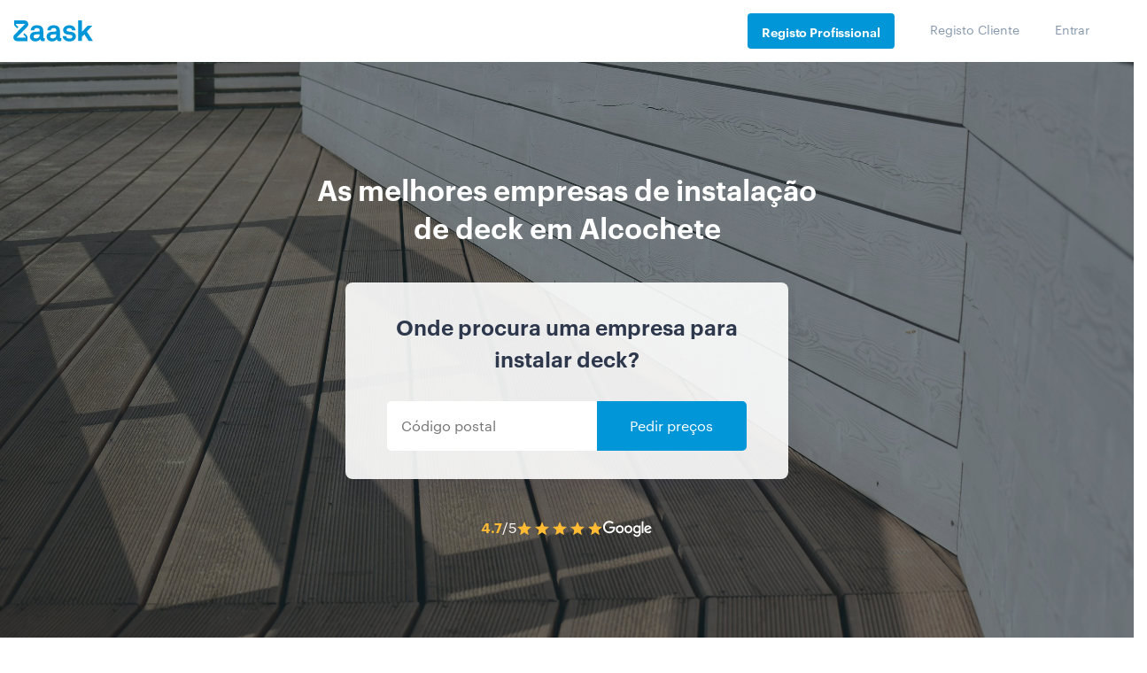

--- FILE ---
content_type: application/javascript
request_url: https://www.zaask.pt/js/vanilla.js?id=f93c827af4c7b1fee649
body_size: 11327
content:
!function(e){var t={};function n(o){if(t[o])return t[o].exports;var r=t[o]={i:o,l:!1,exports:{}};return e[o].call(r.exports,r,r.exports,n),r.l=!0,r.exports}n.m=e,n.c=t,n.d=function(e,t,o){n.o(e,t)||Object.defineProperty(e,t,{enumerable:!0,get:o})},n.r=function(e){"undefined"!=typeof Symbol&&Symbol.toStringTag&&Object.defineProperty(e,Symbol.toStringTag,{value:"Module"}),Object.defineProperty(e,"__esModule",{value:!0})},n.t=function(e,t){if(1&t&&(e=n(e)),8&t)return e;if(4&t&&"object"==typeof e&&e&&e.__esModule)return e;var o=Object.create(null);if(n.r(o),Object.defineProperty(o,"default",{enumerable:!0,value:e}),2&t&&"string"!=typeof e)for(var r in e)n.d(o,r,function(t){return e[t]}.bind(null,r));return o},n.n=function(e){var t=e&&e.__esModule?function(){return e.default}:function(){return e};return n.d(t,"a",t),t},n.o=function(e,t){return Object.prototype.hasOwnProperty.call(e,t)},n.p="/",n(n.s=0)}({0:function(e,t,n){n("BGKi"),n("zDFa"),e.exports=n("XMYG")},BGKi:function(e,t,n){"use strict";n.r(t);var o=n("HToz"),r=n.n(o),i=n("o0o1"),a=n.n(i),s=function(e,t){for(;(e=e.parentElement)&&!e.classList.contains(t););return e},c=function(e,t,n){if(document.getElementById(t))n();else{var o=document,r="script",i=o.createElement(r),a=o.getElementsByTagName(r)[0];i.src="//"+e,i.setAttribute("id",t),n&&i.addEventListener("load",(function(e){n(null,e)}),!1),a.parentNode.insertBefore(i,a)}},l=n("hLHb"),u=n.n(l),d={searchParams:"URLSearchParams"in self,iterable:"Symbol"in self&&"iterator"in Symbol,blob:"FileReader"in self&&"Blob"in self&&function(){try{return new Blob,!0}catch(e){return!1}}(),formData:"FormData"in self,arrayBuffer:"ArrayBuffer"in self};if(d.arrayBuffer)var f=["[object Int8Array]","[object Uint8Array]","[object Uint8ClampedArray]","[object Int16Array]","[object Uint16Array]","[object Int32Array]","[object Uint32Array]","[object Float32Array]","[object Float64Array]"],h=ArrayBuffer.isView||function(e){return e&&f.indexOf(Object.prototype.toString.call(e))>-1};function p(e){if("string"!=typeof e&&(e=String(e)),/[^a-z0-9\-#$%&'*+.^_`|~]/i.test(e))throw new TypeError("Invalid character in header field name");return e.toLowerCase()}function y(e){return"string"!=typeof e&&(e=String(e)),e}function m(e){var t={next:function(){var t=e.shift();return{done:void 0===t,value:t}}};return d.iterable&&(t[Symbol.iterator]=function(){return t}),t}function v(e){this.map={},e instanceof v?e.forEach((function(e,t){this.append(t,e)}),this):Array.isArray(e)?e.forEach((function(e){this.append(e[0],e[1])}),this):e&&Object.getOwnPropertyNames(e).forEach((function(t){this.append(t,e[t])}),this)}function b(e){if(e.bodyUsed)return Promise.reject(new TypeError("Already read"));e.bodyUsed=!0}function g(e){return new Promise((function(t,n){e.onload=function(){t(e.result)},e.onerror=function(){n(e.error)}}))}function w(e){var t=new FileReader,n=g(t);return t.readAsArrayBuffer(e),n}function k(e){if(e.slice)return e.slice(0);var t=new Uint8Array(e.byteLength);return t.set(new Uint8Array(e)),t.buffer}function _(){return this.bodyUsed=!1,this._initBody=function(e){var t;this._bodyInit=e,e?"string"==typeof e?this._bodyText=e:d.blob&&Blob.prototype.isPrototypeOf(e)?this._bodyBlob=e:d.formData&&FormData.prototype.isPrototypeOf(e)?this._bodyFormData=e:d.searchParams&&URLSearchParams.prototype.isPrototypeOf(e)?this._bodyText=e.toString():d.arrayBuffer&&d.blob&&((t=e)&&DataView.prototype.isPrototypeOf(t))?(this._bodyArrayBuffer=k(e.buffer),this._bodyInit=new Blob([this._bodyArrayBuffer])):d.arrayBuffer&&(ArrayBuffer.prototype.isPrototypeOf(e)||h(e))?this._bodyArrayBuffer=k(e):this._bodyText=e=Object.prototype.toString.call(e):this._bodyText="",this.headers.get("content-type")||("string"==typeof e?this.headers.set("content-type","text/plain;charset=UTF-8"):this._bodyBlob&&this._bodyBlob.type?this.headers.set("content-type",this._bodyBlob.type):d.searchParams&&URLSearchParams.prototype.isPrototypeOf(e)&&this.headers.set("content-type","application/x-www-form-urlencoded;charset=UTF-8"))},d.blob&&(this.blob=function(){var e=b(this);if(e)return e;if(this._bodyBlob)return Promise.resolve(this._bodyBlob);if(this._bodyArrayBuffer)return Promise.resolve(new Blob([this._bodyArrayBuffer]));if(this._bodyFormData)throw new Error("could not read FormData body as blob");return Promise.resolve(new Blob([this._bodyText]))},this.arrayBuffer=function(){return this._bodyArrayBuffer?b(this)||Promise.resolve(this._bodyArrayBuffer):this.blob().then(w)}),this.text=function(){var e,t,n,o=b(this);if(o)return o;if(this._bodyBlob)return e=this._bodyBlob,t=new FileReader,n=g(t),t.readAsText(e),n;if(this._bodyArrayBuffer)return Promise.resolve(function(e){for(var t=new Uint8Array(e),n=new Array(t.length),o=0;o<t.length;o++)n[o]=String.fromCharCode(t[o]);return n.join("")}(this._bodyArrayBuffer));if(this._bodyFormData)throw new Error("could not read FormData body as text");return Promise.resolve(this._bodyText)},d.formData&&(this.formData=function(){return this.text().then(T)}),this.json=function(){return this.text().then(JSON.parse)},this}v.prototype.append=function(e,t){e=p(e),t=y(t);var n=this.map[e];this.map[e]=n?n+", "+t:t},v.prototype.delete=function(e){delete this.map[p(e)]},v.prototype.get=function(e){return e=p(e),this.has(e)?this.map[e]:null},v.prototype.has=function(e){return this.map.hasOwnProperty(p(e))},v.prototype.set=function(e,t){this.map[p(e)]=y(t)},v.prototype.forEach=function(e,t){for(var n in this.map)this.map.hasOwnProperty(n)&&e.call(t,this.map[n],n,this)},v.prototype.keys=function(){var e=[];return this.forEach((function(t,n){e.push(n)})),m(e)},v.prototype.values=function(){var e=[];return this.forEach((function(t){e.push(t)})),m(e)},v.prototype.entries=function(){var e=[];return this.forEach((function(t,n){e.push([n,t])})),m(e)},d.iterable&&(v.prototype[Symbol.iterator]=v.prototype.entries);var E=["DELETE","GET","HEAD","OPTIONS","POST","PUT"];function L(e,t){var n,o,r=(t=t||{}).body;if(e instanceof L){if(e.bodyUsed)throw new TypeError("Already read");this.url=e.url,this.credentials=e.credentials,t.headers||(this.headers=new v(e.headers)),this.method=e.method,this.mode=e.mode,this.signal=e.signal,r||null==e._bodyInit||(r=e._bodyInit,e.bodyUsed=!0)}else this.url=String(e);if(this.credentials=t.credentials||this.credentials||"same-origin",!t.headers&&this.headers||(this.headers=new v(t.headers)),this.method=(n=t.method||this.method||"GET",o=n.toUpperCase(),E.indexOf(o)>-1?o:n),this.mode=t.mode||this.mode||null,this.signal=t.signal||this.signal,this.referrer=null,("GET"===this.method||"HEAD"===this.method)&&r)throw new TypeError("Body not allowed for GET or HEAD requests");this._initBody(r)}function T(e){var t=new FormData;return e.trim().split("&").forEach((function(e){if(e){var n=e.split("="),o=n.shift().replace(/\+/g," "),r=n.join("=").replace(/\+/g," ");t.append(decodeURIComponent(o),decodeURIComponent(r))}})),t}function x(e,t){t||(t={}),this.type="default",this.status=void 0===t.status?200:t.status,this.ok=this.status>=200&&this.status<300,this.statusText="statusText"in t?t.statusText:"OK",this.headers=new v(t.headers),this.url=t.url||"",this._initBody(e)}L.prototype.clone=function(){return new L(this,{body:this._bodyInit})},_.call(L.prototype),_.call(x.prototype),x.prototype.clone=function(){return new x(this._bodyInit,{status:this.status,statusText:this.statusText,headers:new v(this.headers),url:this.url})},x.error=function(){var e=new x(null,{status:0,statusText:""});return e.type="error",e};var S=[301,302,303,307,308];x.redirect=function(e,t){if(-1===S.indexOf(t))throw new RangeError("Invalid status code");return new x(null,{status:t,headers:{location:e}})};var A=self.DOMException;try{new A}catch(e){(A=function(e,t){this.message=e,this.name=t;var n=Error(e);this.stack=n.stack}).prototype=Object.create(Error.prototype),A.prototype.constructor=A}function I(e,t){return new Promise((function(n,o){var r=new L(e,t);if(r.signal&&r.signal.aborted)return o(new A("Aborted","AbortError"));var i=new XMLHttpRequest;function a(){i.abort()}i.onload=function(){var e,t,o={status:i.status,statusText:i.statusText,headers:(e=i.getAllResponseHeaders()||"",t=new v,e.replace(/\r?\n[\t ]+/g," ").split(/\r?\n/).forEach((function(e){var n=e.split(":"),o=n.shift().trim();if(o){var r=n.join(":").trim();t.append(o,r)}})),t)};o.url="responseURL"in i?i.responseURL:o.headers.get("X-Request-URL");var r="response"in i?i.response:i.responseText;n(new x(r,o))},i.onerror=function(){o(new TypeError("Network request failed"))},i.ontimeout=function(){o(new TypeError("Network request failed"))},i.onabort=function(){o(new A("Aborted","AbortError"))},i.open(r.method,r.url,!0),"include"===r.credentials?i.withCredentials=!0:"omit"===r.credentials&&(i.withCredentials=!1),"responseType"in i&&d.blob&&(i.responseType="blob"),r.headers.forEach((function(e,t){i.setRequestHeader(t,e)})),r.signal&&(r.signal.addEventListener("abort",a),i.onreadystatechange=function(){4===i.readyState&&r.signal.removeEventListener("abort",a)}),i.send(void 0===r._bodyInit?null:r._bodyInit)}))}I.polyfill=!0,self.fetch||(self.fetch=I,self.Headers=v,self.Request=L,self.Response=x);var D={},B="api/v1/";D={chat:"https://chat.zaask.pt/",api:"https://www.zaask.pt/"};new URL(window.location.href);function O(){return-1===window.location.href.indexOf("zaask.es")?"pt":"es"}function C(){return D.api.replace(/\.pt/,".".concat(O()))}function P(e,t){for(var n=0;n<t.length;n++){var o=t[n];o.enumerable=o.enumerable||!1,o.configurable=!0,"value"in o&&(o.writable=!0),Object.defineProperty(e,o.key,o)}}var j=function(){function e(){!function(e,t){if(!(e instanceof t))throw new TypeError("Cannot call a class as a function")}(this,e),window.API_URL=C(),this.showMoreText(),this.handleProViewMore(),this.handleInlinksViewMore(),this.openPopup(),this.autocompletePostalCode()}var t,n,o;return t=e,(n=[{key:"autocompletePostalCode",value:function(){var e=document.querySelector(".TaskCTA__input");e&&u()({input:e,fetch:function(e,t){return a.a.async((function(n){for(;;)switch(n.prev=n.next){case 0:return e=e.toLowerCase(),n.next=3,a.a.awrap(window.fetch("".concat(C(O())+B,"getpostalcodes/").concat(e)));case 3:n.sent.json().then((function(e){t(e.codes.slice(0,5))}));case 5:case"end":return n.stop()}}))},onSelect:function(t){e.value=t.value},debounceWaitMs:150,minLength:2,preventSubmit:!0})}},{key:"openPopup",value:function(){var e=document.querySelector(".TaskCTA__btn"),t=document.querySelectorAll(".Professional__cta-btn:not(.prevent-open-popup)"),n=document.querySelector('.TaskCTA__input[name="postalcode"]');if(e){e.onclick=function(e){e.preventDefault(),c("".concat(window.location.host,"/js/index-bundle.js"),"popupScript",(function(){var t=e.target.dataset.categ;window.user.hireme=null,openModal(t,n.value)}))},t.forEach((function(e,t){e.onclick=function(e){c("".concat(window.location.host,"/js/index-bundle.js"),"popupScript",(function(){var t=e.target.dataset.categ,n=e.target.dataset.hireme;window.user.hireme=n,openModal(t,"")}))}}));var o=window.location.search,r=new URLSearchParams(o);r.has("popup")&&1==r.get("popup")&&e.click()}}},{key:"showMoreText",value:function(){document.querySelectorAll(".Professional__excerpt-text--truncated").forEach((function(e,t){e.onclick=function(t){var n=e.querySelector("p"),o=parseFloat(window.getComputedStyle(e,null).getPropertyValue("padding-top"));if(null!==n&&!(n.offsetHeight+o<e.offsetHeight)){e.classList.remove("Professional__excerpt-text--truncated");var r=e.querySelector(".view-less");r.classList.remove("display--none"),r.onclick=function(t){t.stopPropagation(),r.classList.add("display--none"),e.classList.add("Professional__excerpt-text--truncated")}}}}))}},{key:"handleProViewMore",value:function(){var e=document.querySelector(".Professionals__view-more a");e&&e.addEventListener("click",(function(t){t.preventDefault(),document.querySelectorAll(".Professional--hidden").forEach((function(e,t){e.classList.remove("Professional--hidden")})),e.parentNode.removeChild(e)}))}},{key:"handleInlinksViewMore",value:function(){var e=document.querySelectorAll(".Inlinks__view-more"),t=document.querySelectorAll(".Inlinks__view-less");e.forEach((function(e,t){var n=e,o=s(e,"Inlinks__block"),r=o.querySelector(".Inlinks__view-less");n&&n.addEventListener("click",(function(e){o.classList.add("Inlinks--all"),r.classList.remove("display--none"),n.classList.add("display--none")}))})),t.forEach((function(e,t){var n=e,o=s(e,"Inlinks__block"),r=o.querySelector(".Inlinks__view-more");n&&n.addEventListener("click",(function(e){o.classList.remove("Inlinks--all"),n.classList.add("display--none"),r.classList.remove("display--none")}))}))}}])&&P(t.prototype,n),o&&P(t,o),e}();function M(e,t){for(var n=0;n<t.length;n++){var o=t[n];o.enumerable=o.enumerable||!1,o.configurable=!0,"value"in o&&(o.writable=!0),Object.defineProperty(e,o.key,o)}}var q=function(){function e(){!function(e,t){if(!(e instanceof t))throw new TypeError("Cannot call a class as a function")}(this,e),this.toggleLoggedDropdown(),this.toggleDrawerOpen()}var t,n,o;return t=e,(n=[{key:"toggleLoggedDropdown",value:function(){var e=document.querySelector(".Navigation__user");document.body.addEventListener("click",(function(t){t.target.classList.contains("nav__user")&&e.classList.contains("Navigation__user--hidden")?e&&e.classList.remove("Navigation__user--hidden"):e&&e.classList.add("Navigation__user--hidden")}))}},{key:"toggleDrawerOpen",value:function(){var e=document.querySelector(".drawer"),t=document.querySelector(".drawer__nav"),n=function(){t.classList.add("drawer--hidden"),document.body.classList.remove("scroll--locked"),document.getElementById("drawer__overlay").style.display="none",e.style.display="none"},o=document.getElementById("drawer__overlay"),r=document.getElementById("drawer__close");o.addEventListener("click",n),o.addEventListener("touchstart",n),r.addEventListener("click",n),r.addEventListener("touchstart",n),document.getElementById("hamburger-menu").addEventListener("click",(function(){t.classList.contains("drawer--hidden")&&(t.style.display=null,e.style.display=null,setTimeout((function(){document.getElementById("drawer__overlay").style.display="unset",t.classList.remove("drawer--hidden"),document.body.classList.add("scroll--locked")}),1))}))}}])&&M(t.prototype,n),o&&M(t,o),e}();function H(e,t){for(var n=0;n<t.length;n++){var o=t[n];o.enumerable=o.enumerable||!1,o.configurable=!0,"value"in o&&(o.writable=!0),Object.defineProperty(e,o.key,o)}}var N=function(){function e(){!function(e,t){if(!(e instanceof t))throw new TypeError("Cannot call a class as a function")}(this,e),this.toggleFooterLinkOpen()}var t,n,o;return t=e,(n=[{key:"toggleFooterLinkOpen",value:function(){document.querySelectorAll(".Footer__block").forEach((function(e,t){e.addEventListener("click",(function(t){e.classList.contains("Footer__block--collapsed")?e.classList.remove("Footer__block--collapsed"):e.classList.add("Footer__block--collapsed")}))}))}}])&&H(t.prototype,n),o&&H(t,o),e}();function F(e){return function(e){if(Array.isArray(e)){for(var t=0,n=new Array(e.length);t<e.length;t++)n[t]=e[t];return n}}(e)||function(e){if(Symbol.iterator in Object(e)||"[object Arguments]"===Object.prototype.toString.call(e))return Array.from(e)}(e)||function(){throw new TypeError("Invalid attempt to spread non-iterable instance")}()}function R(e,t){for(var n=0;n<t.length;n++){var o=t[n];o.enumerable=o.enumerable||!1,o.configurable=!0,"value"in o&&(o.writable=!0),Object.defineProperty(e,o.key,o)}}function U(e,t){var n=document.createElement("div");n.classList.add("cookiebot-row");var o=document.createElement("span");o.classList.add("cookiebot-row-type"),o.textContent=e;var r=document.createElement("span");return r.classList.add("cookiebot-row-data"),r.textContent=t,n.appendChild(o),n.appendChild(r),n}function z(e,t){if(t&&e){var n=document.getElementById(e);t.forEach((function(e){var t=document.createElement("div");t.classList.add("cookiebot-section-cookie-wrapper");var o=document.createElement("span");o.textContent=e.name,o.classList.add("cookiebot-name"),t.appendChild(o),t.appendChild(U("Fornecedor",e.provider)),t.appendChild(U("Finalidade",e.purpose)),t.appendChild(U("Validade",e.expiry)),t.appendChild(U("Tipo",e.type)),n.appendChild(t)}))}}var G=function(){function e(){!function(e,t){if(!(e instanceof t))throw new TypeError("Cannot call a class as a function")}(this,e),this.cookieData={}}var t,n,o;return t=e,(n=[{key:"init",value:function(){window.Cookiebot&&!1===window.Cookiebot.consented&&!1===window.Cookiebot.declined&&(this.loadCookieData(),this.handleOpenCookies(),document.getElementById("cookiebot-actions-acceptall").addEventListener("click",this.handleAcceptAll.bind(this)),document.getElementById("cookiebot-actions-viewmore").addEventListener("click",this.toggleViewAll.bind(this)),document.getElementById("cookiebot-accept-all").addEventListener("click",this.handleAcceptAll.bind(this)),document.getElementById("cookiebot-accept-selection").addEventListener("click",this.handleAcceptSelection.bind(this)))}},{key:"extractTableData",value:function(e){if(e){var t=F(e.rows).map((function(e){return F(e.cells).map((function(e){return e.innerText}))}));return t.splice(0,1),t.map((function(e){return{name:e[0],provider:e[1],purpose:e[2],expiry:e[3],type:e[4]}}))}}},{key:"loadCookieData",value:function(){document.querySelector("#cookiebanner")&&(this.cookieData.title=document.querySelector("[data-field=title]").innerHTML,this.cookieData.text=document.querySelector("[data-field=text]").innerHTML,this.cookieData.intro=document.querySelector("[data-field=intro]").innerHTML,this.cookieData.accept=document.querySelector("[data-field=accept]").innerHTML,this.cookieData.acceptAll=document.querySelector("[data-field=accept-all]").innerHTML,this.cookieData.acceptSelection=document.querySelector("[data-field=accept-selection]").innerHTML,this.cookieData.showAll=document.querySelector("[data-field=show-all]").innerHTML,this.cookieData.necessaryTitle=document.querySelector("[data-field=necessary-title]").innerHTML,this.cookieData.necessaryIntro=document.querySelector("[data-field=necessary-intro]").innerHTML,this.cookieData.necessaryTable=this.extractTableData(document.querySelector("[data-field=necessary-table] > table")),this.cookieData.preferencesTitle=document.querySelector("[data-field=preferences-title]").innerHTML,this.cookieData.preferencesIntro=document.querySelector("[data-field=preferences-intro]").innerHTML,this.cookieData.preferencesTable=this.extractTableData(document.querySelector("[data-field=preferences-table] > table")),this.cookieData.statisticsTitle=document.querySelector("[data-field=statistics-title]").innerHTML,this.cookieData.statisticsIntro=document.querySelector("[data-field=statistics-intro]").innerHTML,this.cookieData.statisticsTable=this.extractTableData(document.querySelector("[data-field=statistics-table] > table")),this.cookieData.marketingTitle=document.querySelector("[data-field=advertising-title]").innerHTML,this.cookieData.marketingIntro=document.querySelector("[data-field=advertising-intro]").innerHTML,this.cookieData.marketingTable=this.extractTableData(document.querySelector("[data-field=advertising-table] > table")),this.cookieData.updatedAt=document.querySelector("[data-field=updated-at]").innerHTML)}},{key:"renderData",value:function(){document.getElementById("cookiebot-data-title").innerText=this.cookieData.title,document.getElementById("cookiebot-data-intro").innerText=this.cookieData.intro,document.getElementById("cookiebot-actions-acceptall").innerText=this.cookieData.accept,document.getElementById("cookiebot-actions-viewmore").innerText=this.cookieData.showAll,document.getElementById("cookiebot-data-title-all").innerText=this.cookieData.title,document.getElementById("cookiebot-data-intro-all").innerText=this.cookieData.intro,document.getElementById("cookiebot-accept-selection").innerText=this.cookieData.accept,document.getElementById("cookiebot-accept-all").innerText=this.cookieData.acceptAll,document.getElementById("cookiebot-updatedat").innerHTML=this.cookieData.updatedAt,document.getElementById("cookiebot-all-necessary-title").innerText=this.cookieData.necessaryTitle,document.getElementById("cookiebot-all-necessary-intro").innerHTML=this.cookieData.necessaryIntro,z("cookiebot-all-necessary-wrapper",this.cookieData.necessaryTable),document.getElementById("cookiebot-all-preferences-title").innerText=this.cookieData.preferencesTitle,document.getElementById("cookiebot-all-preferences-intro").innerHTML=this.cookieData.preferencesIntro,z("cookiebot-all-preferences-wrapper",this.cookieData.preferencesTable),document.getElementById("cookiebot-all-statistics-title").innerText=this.cookieData.statisticsTitle,document.getElementById("cookiebot-all-statistics-intro").innerHTML=this.cookieData.statisticsIntro,z("cookiebot-all-statistics-wrapper",this.cookieData.statisticsTable),document.getElementById("cookiebot-all-marketing-title").innerText=this.cookieData.marketingTitle,document.getElementById("cookiebot-all-marketing-intro").innerHTML=this.cookieData.marketingIntro,z("cookiebot-all-marketing-wrapper",this.cookieData.marketingTable)}},{key:"handleOpenCookies",value:function(){var e=document.getElementById("cookiebot"),t=document.getElementById("cookiebot-container");this.renderData(),e.classList.toggle("show"),t.classList.toggle("close-animation")}},{key:"handleAcceptAll",value:function(){window.Cookiebot.submitCustomConsent(!0,!0,!0),this.handleOpenCookies()}},{key:"handleAcceptSelection",value:function(){var e=document.getElementById("cookiebot-preferences-checkbox").checked,t=document.getElementById("cookiebot-statistics-checkbox").checked,n=document.getElementById("cookiebot-marketing-checkbox").checked;window.Cookiebot.submitCustomConsent(e,t,n),this.handleOpenCookies()}},{key:"toggleViewAll",value:function(){var e=document.getElementById("cookiebot-basic-cookies"),t=document.getElementById("cookiebot-all-cookies"),n=document.getElementById("cookiebot-all-actions");e.classList.add("cookiebot-hidden"),t.classList.remove("cookiebot-hidden"),n.classList.remove("cookiebot-hidden")}}])&&R(t.prototype,n),o&&R(t,o),e}(),V={elements_selector:".lazy",load_delay:200};window.addEventListener("load",(function(){return new r.a(V)}));new j,new q,new N;var Y=new G;window.CookiebotCallback_OnDialogDisplay=function(){Y.init()}},HToz:function(e,t,n){var o,r;function i(e){return(i="function"==typeof Symbol&&"symbol"==typeof Symbol.iterator?function(e){return typeof e}:function(e){return e&&"function"==typeof Symbol&&e.constructor===Symbol&&e!==Symbol.prototype?"symbol":typeof e})(e)}function a(e){return function(e){if(Array.isArray(e)){for(var t=0,n=new Array(e.length);t<e.length;t++)n[t]=e[t];return n}}(e)||function(e){if(Symbol.iterator in Object(e)||"[object Arguments]"===Object.prototype.toString.call(e))return Array.from(e)}(e)||function(){throw new TypeError("Invalid attempt to spread non-iterable instance")}()}function s(){return(s=Object.assign||function(e){for(var t=1;t<arguments.length;t++){var n=arguments[t];for(var o in n)Object.prototype.hasOwnProperty.call(n,o)&&(e[o]=n[o])}return e}).apply(this,arguments)}function c(e){return(c="function"==typeof Symbol&&"symbol"==i(Symbol.iterator)?function(e){return i(e)}:function(e){return e&&"function"==typeof Symbol&&e.constructor===Symbol&&e!==Symbol.prototype?"symbol":i(e)})(e)}!function(i,a){"object"===c(t)&&void 0!==e?e.exports=a():void 0===(r="function"==typeof(o=a)?o.call(t,n,t,e):o)||(e.exports=r)}(0,(function(){"use strict";var e="undefined"!=typeof window,t=e&&!("onscroll"in window)||"undefined"!=typeof navigator&&/(gle|ing|ro)bot|crawl|spider/i.test(navigator.userAgent),n=e&&"IntersectionObserver"in window,o=e&&"classList"in document.createElement("p"),r={elements_selector:"img",container:t||e?document:null,threshold:300,thresholds:null,data_src:"src",data_srcset:"srcset",data_sizes:"sizes",data_bg:"bg",data_poster:"poster",class_loading:"loading",class_loaded:"loaded",class_error:"error",load_delay:0,auto_unobserve:!0,callback_enter:null,callback_exit:null,callback_reveal:null,callback_loaded:null,callback_error:null,callback_finish:null,use_native:!1},i=function(e,t){var n,o=new e(t);try{n=new CustomEvent("LazyLoad::Initialized",{detail:{instance:o}})}catch(e){(n=document.createEvent("CustomEvent")).initCustomEvent("LazyLoad::Initialized",!1,!1,{instance:o})}window.dispatchEvent(n)},c=function(e,t){return e.getAttribute("data-"+t)},l=function(e,t,n){var o="data-"+t;null!==n?e.setAttribute(o,n):e.removeAttribute(o)},u=function(e){return"true"===c(e,"was-processed")},d=function(e,t){return l(e,"ll-timeout",t)},f=function(e){return c(e,"ll-timeout")},h=function(e,t,n,o){e&&(void 0===o?void 0===n?e(t):e(t,n):e(t,n,o))},p=function(e,t){e._loadingCount+=t,0===e._elements.length&&0===e._loadingCount&&h(e._settings.callback_finish,e)},y=function(e){for(var t,n=[],o=0;t=e.children[o];o+=1)"SOURCE"===t.tagName&&n.push(t);return n},m=function(e,t,n){n&&e.setAttribute(t,n)},v=function(e,t){m(e,"sizes",c(e,t.data_sizes)),m(e,"srcset",c(e,t.data_srcset)),m(e,"src",c(e,t.data_src))},b={IMG:function(e,t){var n=e.parentNode;n&&"PICTURE"===n.tagName&&y(n).forEach((function(e){v(e,t)})),v(e,t)},IFRAME:function(e,t){m(e,"src",c(e,t.data_src))},VIDEO:function(e,t){y(e).forEach((function(e){m(e,"src",c(e,t.data_src))})),m(e,"poster",c(e,t.data_poster)),m(e,"src",c(e,t.data_src)),e.load()}},g=function(e,t){o?e.classList.add(t):e.className+=(e.className?" ":"")+t},w=function(e,t){o?e.classList.remove(t):e.className=e.className.replace(new RegExp("(^|\\s+)"+t+"(\\s+|$)")," ").replace(/^\s+/,"").replace(/\s+$/,"")},k=function(e,t,n){e.addEventListener(t,n)},_=function(e,t,n){e.removeEventListener(t,n)},E=function(e,t,n){_(e,"load",t),_(e,"loadeddata",t),_(e,"error",n)},L=function(e,t,n){var o=n._settings,r=t?o.class_loaded:o.class_error,i=t?o.callback_loaded:o.callback_error,a=e.target;w(a,o.class_loading),g(a,r),h(i,a,n),p(n,-1)},T=["IMG","IFRAME","VIDEO"],x=function(e,t){var n=t._observer;A(e,t),n&&t._settings.auto_unobserve&&n.unobserve(e)},S=function(e){var t=f(e);t&&(clearTimeout(t),d(e,null))},A=function(e,t,n){var o=t._settings;!n&&u(e)||(T.indexOf(e.tagName)>-1&&(function(e,t){var n=function n(r){L(r,!0,t),E(e,n,o)},o=function o(r){L(r,!1,t),E(e,n,o)};!function(e,t,n){k(e,"load",t),k(e,"loadeddata",t),k(e,"error",n)}(e,n,o)}(e,t),g(e,o.class_loading)),function(e,t){var n,o,r=t._settings,i=e.tagName,a=b[i];if(a)return a(e,r),p(t,1),void(t._elements=(n=t._elements,o=e,n.filter((function(e){return e!==o}))));!function(e,t){var n=c(e,t.data_src),o=c(e,t.data_bg);n&&(e.style.backgroundImage='url("'.concat(n,'")')),o&&(e.style.backgroundImage=o)}(e,r)}(e,t),function(e){l(e,"was-processed","true")}(e),h(o.callback_reveal,e,t),h(o.callback_set,e,t))},I=function(e){return!!n&&(e._observer=new IntersectionObserver((function(t){t.forEach((function(t){return function(e){return e.isIntersecting||e.intersectionRatio>0}(t)?function(e,t,n){var o=n._settings;h(o.callback_enter,e,t,n),o.load_delay?function(e,t){var n=t._settings.load_delay,o=f(e);o||(o=setTimeout((function(){x(e,t),S(e)}),n),d(e,o))}(e,n):x(e,n)}(t.target,t,e):function(e,t,n){var o=n._settings;h(o.callback_exit,e,t,n),o.load_delay&&S(e)}(t.target,t,e)}))}),{root:(t=e._settings).container===document?null:t.container,rootMargin:t.thresholds||t.threshold+"px"}),!0);var t},D=["IMG","IFRAME"],B=function(e,t){return function(e){return e.filter((function(e){return!u(e)}))}((n=e||function(e){return e.container.querySelectorAll(e.elements_selector)}(t),Array.prototype.slice.call(n)));var n},O=function(t,n){var o;this._settings=function(e){return s({},r,e)}(t),this._loadingCount=0,I(this),this.update(n),o=this,e&&window.addEventListener("online",(function(e){!function(e){var t=e._settings;a(t.container.querySelectorAll("."+t.class_error)).forEach((function(e){w(e,t.class_error),function(e){l(e,"was-processed",null)}(e)})),e.update()}(o)}))};return O.prototype={update:function(e){var n,o=this,r=this._settings;this._elements=B(e,r),!t&&this._observer?(function(e){return e.use_native&&"loading"in HTMLImageElement.prototype}(r)&&((n=this)._elements.forEach((function(e){-1!==D.indexOf(e.tagName)&&(e.setAttribute("loading","lazy"),A(e,n))})),this._elements=B(e,r)),this._elements.forEach((function(e){o._observer.observe(e)}))):this.loadAll()},destroy:function(){var e=this;this._observer&&(this._elements.forEach((function(t){e._observer.unobserve(t)})),this._observer=null),this._elements=null,this._settings=null},load:function(e,t){A(e,this,t)},loadAll:function(){var e=this;this._elements.forEach((function(t){x(t,e)}))}},e&&function(e,t){if(t)if(t.length)for(var n,o=0;n=t[o];o+=1)i(e,n);else i(e,t)}(O,window.lazyLoadOptions),O}))},XMYG:function(e,t){},YuTi:function(e,t){e.exports=function(e){return e.webpackPolyfill||(e.deprecate=function(){},e.paths=[],e.children||(e.children=[]),Object.defineProperty(e,"loaded",{enumerable:!0,get:function(){return e.l}}),Object.defineProperty(e,"id",{enumerable:!0,get:function(){return e.i}}),e.webpackPolyfill=1),e}},hLHb:function(e,t,n){var o,r,i;function a(e){return(a="function"==typeof Symbol&&"symbol"==typeof Symbol.iterator?function(e){return typeof e}:function(e){return e&&"function"==typeof Symbol&&e.constructor===Symbol&&e!==Symbol.prototype?"symbol":typeof e})(e)}i=function(){"use strict";return function(e){var t,n,o=document,r=o.createElement("div"),i=r.style,a=navigator.userAgent,s=-1!==a.indexOf("Firefox")&&-1!==a.indexOf("Mobile"),c=e.debounceWaitMs||0,l=e.preventSubmit||!1,u=s?"input":"keyup",d=[],f="",h=2,p=e.showOnFocus,y=0;if(void 0!==e.minLength&&(h=e.minLength),!e.input)throw new Error("input undefined");var m=e.input;function v(){n&&window.clearTimeout(n)}function b(){return!!r.parentNode}function g(){var e;y++,d=[],f="",t=void 0,(e=r.parentNode)&&e.removeChild(r)}function w(){if(b()){i.height="auto",i.width=m.offsetWidth+"px";var t=m.getBoundingClientRect(),n=/iPad|iPhone|iPod/.test(window.navigator.userAgent)&&!window.MSStream?t.top+window.pageYOffset:t.top;n+=m.offsetHeight;var o=window.innerHeight-(t.top+m.offsetHeight);o<0&&(o=0),i.top=n+"px",i.bottom="",i.left=t.left+"px",i.maxHeight=o+"px",e.customize&&e.customize(m,t,r,o)}}function k(){for(;r.firstChild;)r.removeChild(r.firstChild);var n=function(e,t){var n=o.createElement("div");return n.textContent=e.label||"",n};e.render&&(n=e.render);var i=function(e,t){var n=o.createElement("div");return n.textContent=e,n};e.renderGroup&&(i=e.renderGroup);var a=o.createDocumentFragment(),s="#9?$";if(d.forEach((function(o){if(o.group&&o.group!==s){s=o.group;var r=i(o.group,f);r&&(r.className+=" group",a.appendChild(r))}var c=n(o,f);c&&(c.addEventListener("click",(function(t){e.onSelect(o,m),g(),t.preventDefault(),t.stopPropagation()})),o===t&&(c.className+=" selected"),a.appendChild(c))})),r.appendChild(a),d.length<1){if(!e.emptyMsg)return void g();var c=o.createElement("div");c.className="empty",c.textContent=e.emptyMsg,r.appendChild(c)}r.parentNode||o.body.appendChild(r),w(),function(){var e=r.getElementsByClassName("selected");if(e.length>0){var t=e[0],n=t.previousElementSibling;if(n&&-1!==n.className.indexOf("group")&&!n.previousElementSibling&&(t=n),t.offsetTop<r.scrollTop)r.scrollTop=t.offsetTop;else{var o=t.offsetTop+t.offsetHeight,i=r.scrollTop+r.offsetHeight;o>i&&(r.scrollTop+=o-i)}}}()}function _(){b()&&k()}function E(){_()}function L(e){e.target!==r?_():e.preventDefault()}function T(e){for(var t=e.which||e.keyCode||0,n=0,o=[38,13,27,39,37,16,17,18,20,91,9];n<o.length;n++)if(t===o[n])return;40===t&&b()||A(0)}function x(n){var o=n.which||n.keyCode||0;if(38===o||40===o||27===o){var r=b();if(27===o)g();else{if(!b||d.length<1)return;38===o?function(){if(d.length<1)t=void 0;else if(t===d[0])t=d[d.length-1];else for(var e=d.length-1;e>0;e--)if(t===d[e]||1===e){t=d[e-1];break}}():function(){if(d.length<1&&(t=void 0),t&&t!==d[d.length-1]){for(var e=0;e<d.length-1;e++)if(t===d[e]){t=d[e+1];break}}else t=d[0]}(),k()}return n.preventDefault(),void(r&&n.stopPropagation())}13===o&&(t&&(e.onSelect(t,m),g()),l&&n.preventDefault())}function S(){p&&A(1)}function A(o){var r=++y,i=m.value;i.length>=h||1===o?(v(),n=window.setTimeout((function(){e.fetch(i,(function(e){y===r&&e&&(f=i,t=(d=e).length>0?d[0]:void 0,k())}),0)}),0===o?c:0)):g()}function I(){setTimeout((function(){o.activeElement!==m&&g()}),200)}return r.className="autocomplete "+(e.className||""),i.position="fixed",r.addEventListener("mousedown",(function(e){e.stopPropagation(),e.preventDefault()})),m.addEventListener("keydown",x),m.addEventListener(u,T),m.addEventListener("blur",I),m.addEventListener("focus",S),window.addEventListener("resize",E),o.addEventListener("scroll",L,!0),{destroy:function(){m.removeEventListener("focus",S),m.removeEventListener("keydown",x),m.removeEventListener(u,T),m.removeEventListener("blur",I),window.removeEventListener("resize",E),o.removeEventListener("scroll",L,!0),v(),g(),y++}}}},"object"===a(t)&&void 0!==e?e.exports=i():void 0===(r="function"==typeof(o=i)?o.call(t,n,t,e):o)||(e.exports=r)},ls82:function(e,t,n){(function(e){function t(e){return(t="function"==typeof Symbol&&"symbol"==typeof Symbol.iterator?function(e){return typeof e}:function(e){return e&&"function"==typeof Symbol&&e.constructor===Symbol&&e!==Symbol.prototype?"symbol":typeof e})(e)}var n=function(e){"use strict";var n,o=Object.prototype,r=o.hasOwnProperty,i="function"==typeof Symbol?Symbol:{},a=i.iterator||"@@iterator",s=i.asyncIterator||"@@asyncIterator",c=i.toStringTag||"@@toStringTag";function l(e,t,n,o){var r=t&&t.prototype instanceof m?t:m,i=Object.create(r.prototype),a=new A(o||[]);return i._invoke=function(e,t,n){var o=d;return function(r,i){if(o===h)throw new Error("Generator is already running");if(o===p){if("throw"===r)throw i;return D()}for(n.method=r,n.arg=i;;){var a=n.delegate;if(a){var s=T(a,n);if(s){if(s===y)continue;return s}}if("next"===n.method)n.sent=n._sent=n.arg;else if("throw"===n.method){if(o===d)throw o=p,n.arg;n.dispatchException(n.arg)}else"return"===n.method&&n.abrupt("return",n.arg);o=h;var c=u(e,t,n);if("normal"===c.type){if(o=n.done?p:f,c.arg===y)continue;return{value:c.arg,done:n.done}}"throw"===c.type&&(o=p,n.method="throw",n.arg=c.arg)}}}(e,n,a),i}function u(e,t,n){try{return{type:"normal",arg:e.call(t,n)}}catch(e){return{type:"throw",arg:e}}}e.wrap=l;var d="suspendedStart",f="suspendedYield",h="executing",p="completed",y={};function m(){}function v(){}function b(){}var g={};g[a]=function(){return this};var w=Object.getPrototypeOf,k=w&&w(w(I([])));k&&k!==o&&r.call(k,a)&&(g=k);var _=b.prototype=m.prototype=Object.create(g);function E(e){["next","throw","return"].forEach((function(t){e[t]=function(e){return this._invoke(t,e)}}))}function L(e){var n;this._invoke=function(o,i){function a(){return new Promise((function(n,a){!function n(o,i,a,s){var c=u(e[o],e,i);if("throw"!==c.type){var l=c.arg,d=l.value;return d&&"object"===t(d)&&r.call(d,"__await")?Promise.resolve(d.__await).then((function(e){n("next",e,a,s)}),(function(e){n("throw",e,a,s)})):Promise.resolve(d).then((function(e){l.value=e,a(l)}),(function(e){return n("throw",e,a,s)}))}s(c.arg)}(o,i,n,a)}))}return n=n?n.then(a,a):a()}}function T(e,t){var o=e.iterator[t.method];if(o===n){if(t.delegate=null,"throw"===t.method){if(e.iterator.return&&(t.method="return",t.arg=n,T(e,t),"throw"===t.method))return y;t.method="throw",t.arg=new TypeError("The iterator does not provide a 'throw' method")}return y}var r=u(o,e.iterator,t.arg);if("throw"===r.type)return t.method="throw",t.arg=r.arg,t.delegate=null,y;var i=r.arg;return i?i.done?(t[e.resultName]=i.value,t.next=e.nextLoc,"return"!==t.method&&(t.method="next",t.arg=n),t.delegate=null,y):i:(t.method="throw",t.arg=new TypeError("iterator result is not an object"),t.delegate=null,y)}function x(e){var t={tryLoc:e[0]};1 in e&&(t.catchLoc=e[1]),2 in e&&(t.finallyLoc=e[2],t.afterLoc=e[3]),this.tryEntries.push(t)}function S(e){var t=e.completion||{};t.type="normal",delete t.arg,e.completion=t}function A(e){this.tryEntries=[{tryLoc:"root"}],e.forEach(x,this),this.reset(!0)}function I(e){if(e){var t=e[a];if(t)return t.call(e);if("function"==typeof e.next)return e;if(!isNaN(e.length)){var o=-1,i=function t(){for(;++o<e.length;)if(r.call(e,o))return t.value=e[o],t.done=!1,t;return t.value=n,t.done=!0,t};return i.next=i}}return{next:D}}function D(){return{value:n,done:!0}}return v.prototype=_.constructor=b,b.constructor=v,b[c]=v.displayName="GeneratorFunction",e.isGeneratorFunction=function(e){var t="function"==typeof e&&e.constructor;return!!t&&(t===v||"GeneratorFunction"===(t.displayName||t.name))},e.mark=function(e){return Object.setPrototypeOf?Object.setPrototypeOf(e,b):(e.__proto__=b,c in e||(e[c]="GeneratorFunction")),e.prototype=Object.create(_),e},e.awrap=function(e){return{__await:e}},E(L.prototype),L.prototype[s]=function(){return this},e.AsyncIterator=L,e.async=function(t,n,o,r){var i=new L(l(t,n,o,r));return e.isGeneratorFunction(n)?i:i.next().then((function(e){return e.done?e.value:i.next()}))},E(_),_[c]="Generator",_[a]=function(){return this},_.toString=function(){return"[object Generator]"},e.keys=function(e){var t=[];for(var n in e)t.push(n);return t.reverse(),function n(){for(;t.length;){var o=t.pop();if(o in e)return n.value=o,n.done=!1,n}return n.done=!0,n}},e.values=I,A.prototype={constructor:A,reset:function(e){if(this.prev=0,this.next=0,this.sent=this._sent=n,this.done=!1,this.delegate=null,this.method="next",this.arg=n,this.tryEntries.forEach(S),!e)for(var t in this)"t"===t.charAt(0)&&r.call(this,t)&&!isNaN(+t.slice(1))&&(this[t]=n)},stop:function(){this.done=!0;var e=this.tryEntries[0].completion;if("throw"===e.type)throw e.arg;return this.rval},dispatchException:function(e){if(this.done)throw e;var t=this;function o(o,r){return s.type="throw",s.arg=e,t.next=o,r&&(t.method="next",t.arg=n),!!r}for(var i=this.tryEntries.length-1;i>=0;--i){var a=this.tryEntries[i],s=a.completion;if("root"===a.tryLoc)return o("end");if(a.tryLoc<=this.prev){var c=r.call(a,"catchLoc"),l=r.call(a,"finallyLoc");if(c&&l){if(this.prev<a.catchLoc)return o(a.catchLoc,!0);if(this.prev<a.finallyLoc)return o(a.finallyLoc)}else if(c){if(this.prev<a.catchLoc)return o(a.catchLoc,!0)}else{if(!l)throw new Error("try statement without catch or finally");if(this.prev<a.finallyLoc)return o(a.finallyLoc)}}}},abrupt:function(e,t){for(var n=this.tryEntries.length-1;n>=0;--n){var o=this.tryEntries[n];if(o.tryLoc<=this.prev&&r.call(o,"finallyLoc")&&this.prev<o.finallyLoc){var i=o;break}}i&&("break"===e||"continue"===e)&&i.tryLoc<=t&&t<=i.finallyLoc&&(i=null);var a=i?i.completion:{};return a.type=e,a.arg=t,i?(this.method="next",this.next=i.finallyLoc,y):this.complete(a)},complete:function(e,t){if("throw"===e.type)throw e.arg;return"break"===e.type||"continue"===e.type?this.next=e.arg:"return"===e.type?(this.rval=this.arg=e.arg,this.method="return",this.next="end"):"normal"===e.type&&t&&(this.next=t),y},finish:function(e){for(var t=this.tryEntries.length-1;t>=0;--t){var n=this.tryEntries[t];if(n.finallyLoc===e)return this.complete(n.completion,n.afterLoc),S(n),y}},catch:function(e){for(var t=this.tryEntries.length-1;t>=0;--t){var n=this.tryEntries[t];if(n.tryLoc===e){var o=n.completion;if("throw"===o.type){var r=o.arg;S(n)}return r}}throw new Error("illegal catch attempt")},delegateYield:function(e,t,o){return this.delegate={iterator:I(e),resultName:t,nextLoc:o},"next"===this.method&&(this.arg=n),y}},e}("object"===t(e)?e.exports:{});try{regeneratorRuntime=n}catch(e){Function("r","regeneratorRuntime = r")(n)}}).call(this,n("YuTi")(e))},o0o1:function(e,t,n){e.exports=n("ls82")},zDFa:function(e,t){}});